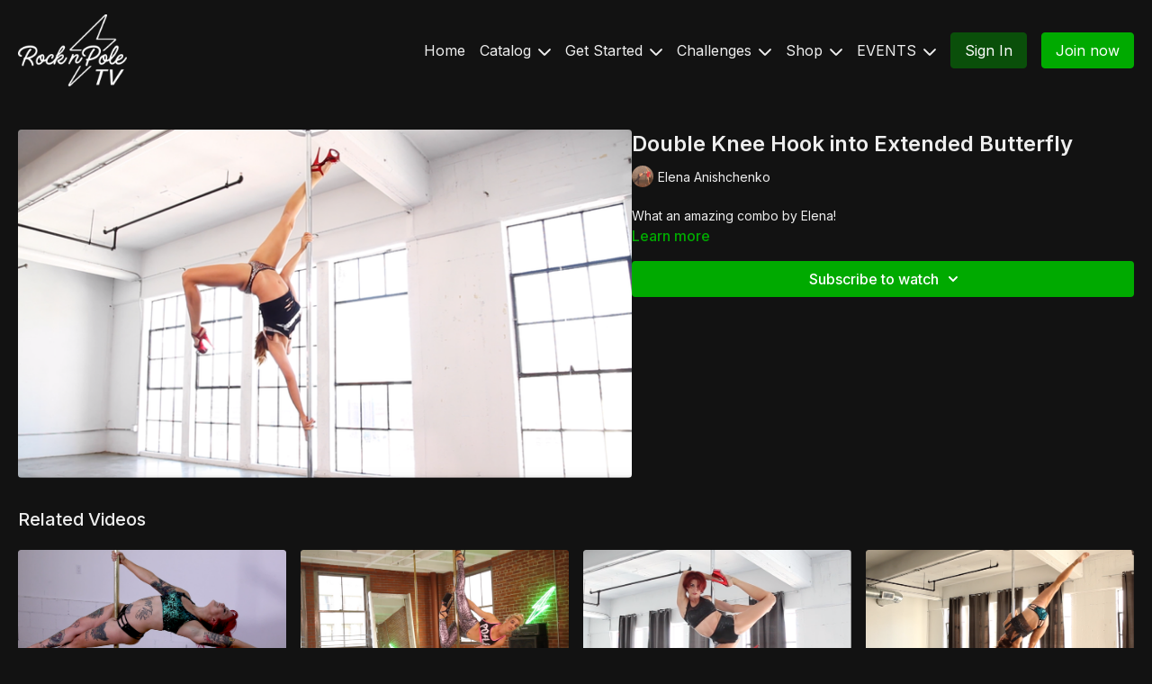

--- FILE ---
content_type: text/vnd.turbo-stream.html; charset=utf-8
request_url: https://cleosrocknpole.com/programs/double-knee-hang-to-butterfly.turbo_stream?playlist_position=sidebar&preview=false
body_size: -39
content:
<!DOCTYPE html><html><head><meta name="csrf-param" content="authenticity_token" />
<meta name="csrf-token" content="fMlFjx-v6p1AtOqUCrq8ssEYyrD-VuNjJNFCJGRz-VTVNgbUPw0-X2-_X-9SjpJ4G4_HOQWxWvZpzuBZv5FfYA" /></head><body><turbo-stream action="update" target="program_show"><template>
  <turbo-frame id="program_player">
      <turbo-frame id="program_content" src="/programs/double-knee-hang-to-butterfly/program_content?playlist_position=sidebar&amp;preview=false">
</turbo-frame></turbo-frame></template></turbo-stream></body></html>

--- FILE ---
content_type: text/html; charset=utf-8
request_url: https://cleosrocknpole.com/programs/double-knee-hang-to-butterfly/related
body_size: 11415
content:
<turbo-frame id="program_related" target="_top">

    <div class="container " data-area="program-related-videos">
      <div class="cbt-related mt-8  pb-16">
        <div class="cbt-related-title text-xl font-medium">Related Videos</div>
          <div class="mt-5 grid grid-cols-1 sm:grid-cols-2 md:grid-cols-3 lg:grid-cols-4 xl:grid-cols-4 gap-x-4 gap-y-6">
              <div data-area="related-video-item" class="">
                <swiper-slide
  data-card="video_210860"
  data-custom="content-card"
  class="self-start hotwired"
    data-short-description="Spinning climb, to sit, to layout. A beautiful combo taught by Lindsey."
    data-author-title-0="Lindsey Dement" data-author-permalink-0="lindsey-dement"
>

  <a class="card-image-container" data-turbo="true" data-turbo-prefetch="false" data-turbo-action="advance" data-turbo-frame="_top" onclick="window.CatalogAnalytics(&#39;clickContentItem&#39;, &#39;video&#39;, &#39;210860&#39;, &#39;Related Videos&#39;); window.CatalogAnalytics(&#39;clickRelatedVideo&#39;, &#39;210860&#39;, &#39;1&#39;, &#39;program_page&#39;)" href="/programs/layout">
    <div class="image-container relative" data-test="catalog-card">
  <div class="relative image-content">
    <div aria-hidden="true" style="padding-bottom: 56%;"></div>
    <img loading="lazy" alt="Layout" decoding="async"
         src="https://alpha.uscreencdn.com/images/programs/210860/horizontal/A5DsbOT0RMqipb0jYssp_Screen_20Shot_202019-09-19_20at_2012.52.04_20PM.png?auto=webp&width=350"
         srcset="https://alpha.uscreencdn.com/images/programs/210860/horizontal/A5DsbOT0RMqipb0jYssp_Screen_20Shot_202019-09-19_20at_2012.52.04_20PM.png?auto=webp&width=350 350w,
            https://alpha.uscreencdn.com/images/programs/210860/horizontal/A5DsbOT0RMqipb0jYssp_Screen_20Shot_202019-09-19_20at_2012.52.04_20PM.png?auto=webp&width=700 2x,
            https://alpha.uscreencdn.com/images/programs/210860/horizontal/A5DsbOT0RMqipb0jYssp_Screen_20Shot_202019-09-19_20at_2012.52.04_20PM.png?auto=webp&width=1050 3x"
         class="card-image b-image absolute object-cover h-full top-0 left-0" style="opacity: 1;">
  </div>
    <div class="badge flex justify-center items-center text-white content-card-badge z-0">
      <span class="badge-item">03:01</span>
      <svg xmlns="http://www.w3.org/2000/svg" width="13" height="9" viewBox="0 0 13 9" fill="none" class="badge-item content-watched-icon" data-test="content-watched-icon">
  <path fill-rule="evenodd" clip-rule="evenodd" d="M4.99995 7.15142L12.0757 0.0756836L12.9242 0.924212L4.99995 8.84848L0.575684 4.42421L1.42421 3.57568L4.99995 7.15142Z" fill="currentColor"></path>
</svg>

    </div>

</div>
<div class="content-watched-overlay"></div>

</a>  <a class="card-title" data-turbo="true" data-turbo-prefetch="false" data-turbo-action="advance" data-turbo-frame="_top" title="Layout" aria-label="Layout" onclick="window.CatalogAnalytics(&#39;clickContentItem&#39;, &#39;video&#39;, &#39;210860&#39;, &#39;Related Videos&#39;); window.CatalogAnalytics(&#39;clickRelatedVideo&#39;, &#39;210860&#39;, &#39;1&#39;, &#39;program_page&#39;)" href="/programs/layout">
    <span class="line-clamp-2">
      Layout
    </span>
</a></swiper-slide>


              </div>
              <div data-area="related-video-item" class="">
                <swiper-slide
  data-card="video_157097"
  data-custom="content-card"
  class="self-start hotwired"
    data-short-description="Have you nailed Superman? (haha) Then try the Superfemme taught by Jordan! Try this on spinning pole."
    data-author-title-0="Jordan" data-author-permalink-0="jordan-kensley"
>

  <a class="card-image-container" data-turbo="true" data-turbo-prefetch="false" data-turbo-action="advance" data-turbo-frame="_top" onclick="window.CatalogAnalytics(&#39;clickContentItem&#39;, &#39;video&#39;, &#39;157097&#39;, &#39;Related Videos&#39;); window.CatalogAnalytics(&#39;clickRelatedVideo&#39;, &#39;157097&#39;, &#39;2&#39;, &#39;program_page&#39;)" href="/programs/superfemme">
    <div class="image-container relative" data-test="catalog-card">
  <div class="relative image-content">
    <div aria-hidden="true" style="padding-bottom: 56%;"></div>
    <img loading="lazy" alt="Superfemme" decoding="async"
         src="https://alpha.uscreencdn.com/images/programs/157097/horizontal/e1z20kpVSBO7n7VYEOhG_Screen_20Shot_202019-07-08_20at_201.58.52_20PM.png?auto=webp&width=350"
         srcset="https://alpha.uscreencdn.com/images/programs/157097/horizontal/e1z20kpVSBO7n7VYEOhG_Screen_20Shot_202019-07-08_20at_201.58.52_20PM.png?auto=webp&width=350 350w,
            https://alpha.uscreencdn.com/images/programs/157097/horizontal/e1z20kpVSBO7n7VYEOhG_Screen_20Shot_202019-07-08_20at_201.58.52_20PM.png?auto=webp&width=700 2x,
            https://alpha.uscreencdn.com/images/programs/157097/horizontal/e1z20kpVSBO7n7VYEOhG_Screen_20Shot_202019-07-08_20at_201.58.52_20PM.png?auto=webp&width=1050 3x"
         class="card-image b-image absolute object-cover h-full top-0 left-0" style="opacity: 1;">
  </div>
    <div class="badge flex justify-center items-center text-white content-card-badge z-0">
      <span class="badge-item">01:46</span>
      <svg xmlns="http://www.w3.org/2000/svg" width="13" height="9" viewBox="0 0 13 9" fill="none" class="badge-item content-watched-icon" data-test="content-watched-icon">
  <path fill-rule="evenodd" clip-rule="evenodd" d="M4.99995 7.15142L12.0757 0.0756836L12.9242 0.924212L4.99995 8.84848L0.575684 4.42421L1.42421 3.57568L4.99995 7.15142Z" fill="currentColor"></path>
</svg>

    </div>

</div>
<div class="content-watched-overlay"></div>

</a>  <a class="card-title" data-turbo="true" data-turbo-prefetch="false" data-turbo-action="advance" data-turbo-frame="_top" title="Superfemme" aria-label="Superfemme" onclick="window.CatalogAnalytics(&#39;clickContentItem&#39;, &#39;video&#39;, &#39;157097&#39;, &#39;Related Videos&#39;); window.CatalogAnalytics(&#39;clickRelatedVideo&#39;, &#39;157097&#39;, &#39;2&#39;, &#39;program_page&#39;)" href="/programs/superfemme">
    <span class="line-clamp-2">
      Superfemme
    </span>
</a></swiper-slide>


              </div>
              <div data-area="related-video-item" class="">
                <swiper-slide
  data-card="video_77827"
  data-custom="content-card"
  class="self-start hotwired"
    data-short-description="Make sure you have a solid Twisted Ballerina before you get even more twisted."
    data-author-title-0="Crystal Gibson" data-author-permalink-0="crystal-gibson"
>

  <a class="card-image-container" data-turbo="true" data-turbo-prefetch="false" data-turbo-action="advance" data-turbo-frame="_top" onclick="window.CatalogAnalytics(&#39;clickContentItem&#39;, &#39;video&#39;, &#39;77827&#39;, &#39;Related Videos&#39;); window.CatalogAnalytics(&#39;clickRelatedVideo&#39;, &#39;77827&#39;, &#39;3&#39;, &#39;program_page&#39;)" href="/programs/dying-ballerina">
    <div class="image-container relative" data-test="catalog-card">
  <div class="relative image-content">
    <div aria-hidden="true" style="padding-bottom: 56%;"></div>
    <img loading="lazy" alt="Dying Ballerina" decoding="async"
         src="https://alpha.uscreencdn.com/images/programs/77827/horizontal/aDToy6HIS0ezlTmS9eqz_Screen_20Shot_202019-05-31_20at_2010.44.44_20AM.png?auto=webp&width=350"
         srcset="https://alpha.uscreencdn.com/images/programs/77827/horizontal/aDToy6HIS0ezlTmS9eqz_Screen_20Shot_202019-05-31_20at_2010.44.44_20AM.png?auto=webp&width=350 350w,
            https://alpha.uscreencdn.com/images/programs/77827/horizontal/aDToy6HIS0ezlTmS9eqz_Screen_20Shot_202019-05-31_20at_2010.44.44_20AM.png?auto=webp&width=700 2x,
            https://alpha.uscreencdn.com/images/programs/77827/horizontal/aDToy6HIS0ezlTmS9eqz_Screen_20Shot_202019-05-31_20at_2010.44.44_20AM.png?auto=webp&width=1050 3x"
         class="card-image b-image absolute object-cover h-full top-0 left-0" style="opacity: 1;">
  </div>
    <div class="badge flex justify-center items-center text-white content-card-badge z-0">
      <span class="badge-item">02:20</span>
      <svg xmlns="http://www.w3.org/2000/svg" width="13" height="9" viewBox="0 0 13 9" fill="none" class="badge-item content-watched-icon" data-test="content-watched-icon">
  <path fill-rule="evenodd" clip-rule="evenodd" d="M4.99995 7.15142L12.0757 0.0756836L12.9242 0.924212L4.99995 8.84848L0.575684 4.42421L1.42421 3.57568L4.99995 7.15142Z" fill="currentColor"></path>
</svg>

    </div>

</div>
<div class="content-watched-overlay"></div>

</a>  <a class="card-title" data-turbo="true" data-turbo-prefetch="false" data-turbo-action="advance" data-turbo-frame="_top" title="Dying Ballerina" aria-label="Dying Ballerina" onclick="window.CatalogAnalytics(&#39;clickContentItem&#39;, &#39;video&#39;, &#39;77827&#39;, &#39;Related Videos&#39;); window.CatalogAnalytics(&#39;clickRelatedVideo&#39;, &#39;77827&#39;, &#39;3&#39;, &#39;program_page&#39;)" href="/programs/dying-ballerina">
    <span class="line-clamp-2">
      Dying Ballerina
    </span>
</a></swiper-slide>


              </div>
              <div data-area="related-video-item" class="">
                <swiper-slide
  data-card="video_82269"
  data-custom="content-card"
  class="self-start hotwired"
    data-short-description="Quirky Patti steps it up!  Try this one without shoes."
    data-author-title-0="Patti" data-author-permalink-0="patti"
>

  <a class="card-image-container" data-turbo="true" data-turbo-prefetch="false" data-turbo-action="advance" data-turbo-frame="_top" onclick="window.CatalogAnalytics(&#39;clickContentItem&#39;, &#39;video&#39;, &#39;82269&#39;, &#39;Related Videos&#39;); window.CatalogAnalytics(&#39;clickRelatedVideo&#39;, &#39;82269&#39;, &#39;4&#39;, &#39;program_page&#39;)" href="/programs/step-up-split">
    <div class="image-container relative" data-test="catalog-card">
  <div class="relative image-content">
    <div aria-hidden="true" style="padding-bottom: 56%;"></div>
    <img loading="lazy" alt="Step Up Split" decoding="async"
         src="https://alpha.uscreencdn.com/images/programs/82269/horizontal/CJI6oXzZTVqyHMAY9cgV_Screen_20Shot_202019-06-07_20at_201.32.58_20PM.png?auto=webp&width=350"
         srcset="https://alpha.uscreencdn.com/images/programs/82269/horizontal/CJI6oXzZTVqyHMAY9cgV_Screen_20Shot_202019-06-07_20at_201.32.58_20PM.png?auto=webp&width=350 350w,
            https://alpha.uscreencdn.com/images/programs/82269/horizontal/CJI6oXzZTVqyHMAY9cgV_Screen_20Shot_202019-06-07_20at_201.32.58_20PM.png?auto=webp&width=700 2x,
            https://alpha.uscreencdn.com/images/programs/82269/horizontal/CJI6oXzZTVqyHMAY9cgV_Screen_20Shot_202019-06-07_20at_201.32.58_20PM.png?auto=webp&width=1050 3x"
         class="card-image b-image absolute object-cover h-full top-0 left-0" style="opacity: 1;">
  </div>
    <div class="badge flex justify-center items-center text-white content-card-badge z-0">
      <span class="badge-item">02:45</span>
      <svg xmlns="http://www.w3.org/2000/svg" width="13" height="9" viewBox="0 0 13 9" fill="none" class="badge-item content-watched-icon" data-test="content-watched-icon">
  <path fill-rule="evenodd" clip-rule="evenodd" d="M4.99995 7.15142L12.0757 0.0756836L12.9242 0.924212L4.99995 8.84848L0.575684 4.42421L1.42421 3.57568L4.99995 7.15142Z" fill="currentColor"></path>
</svg>

    </div>

</div>
<div class="content-watched-overlay"></div>

</a>  <a class="card-title" data-turbo="true" data-turbo-prefetch="false" data-turbo-action="advance" data-turbo-frame="_top" title="Step Up Split" aria-label="Step Up Split" onclick="window.CatalogAnalytics(&#39;clickContentItem&#39;, &#39;video&#39;, &#39;82269&#39;, &#39;Related Videos&#39;); window.CatalogAnalytics(&#39;clickRelatedVideo&#39;, &#39;82269&#39;, &#39;4&#39;, &#39;program_page&#39;)" href="/programs/step-up-split">
    <span class="line-clamp-2">
      Step Up Split
    </span>
</a></swiper-slide>


              </div>
          </div>
        </div>
      </div>
    </div>
</turbo-frame>